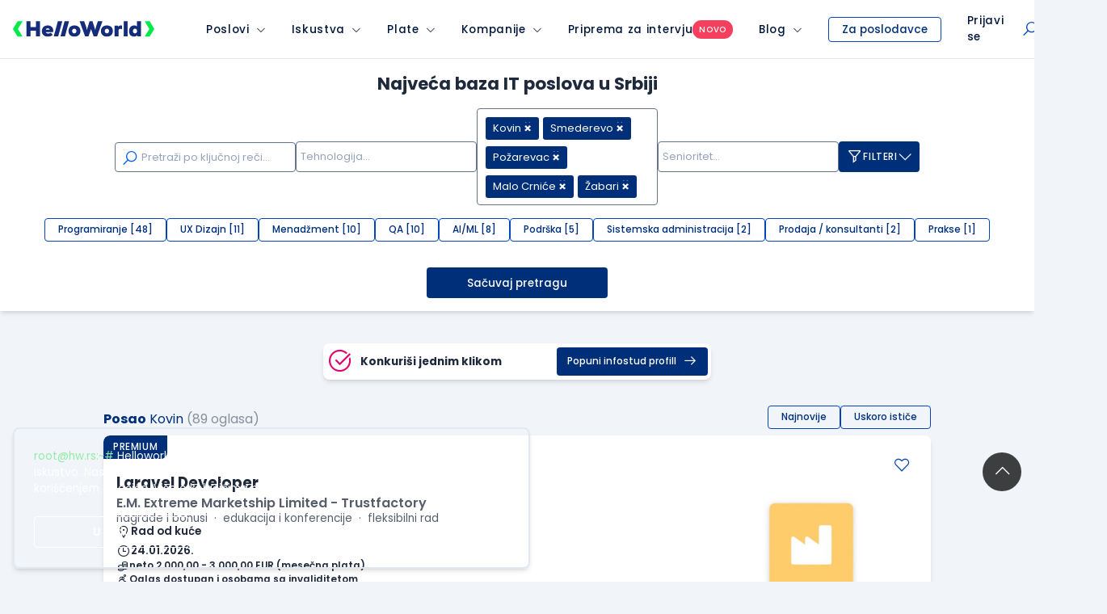

--- FILE ---
content_type: text/html; charset=utf-8
request_url: https://www.google.com/recaptcha/api2/anchor?ar=1&k=6LfmyvMUAAAAAJ-S0TrDfXc5WcJW372thmX6wTAj&co=aHR0cHM6Ly93d3cuaGVsbG93b3JsZC5yczo0NDM.&hl=en&v=PoyoqOPhxBO7pBk68S4YbpHZ&size=invisible&anchor-ms=20000&execute-ms=30000&cb=gfd52m5ktz2w
body_size: 48709
content:
<!DOCTYPE HTML><html dir="ltr" lang="en"><head><meta http-equiv="Content-Type" content="text/html; charset=UTF-8">
<meta http-equiv="X-UA-Compatible" content="IE=edge">
<title>reCAPTCHA</title>
<style type="text/css">
/* cyrillic-ext */
@font-face {
  font-family: 'Roboto';
  font-style: normal;
  font-weight: 400;
  font-stretch: 100%;
  src: url(//fonts.gstatic.com/s/roboto/v48/KFO7CnqEu92Fr1ME7kSn66aGLdTylUAMa3GUBHMdazTgWw.woff2) format('woff2');
  unicode-range: U+0460-052F, U+1C80-1C8A, U+20B4, U+2DE0-2DFF, U+A640-A69F, U+FE2E-FE2F;
}
/* cyrillic */
@font-face {
  font-family: 'Roboto';
  font-style: normal;
  font-weight: 400;
  font-stretch: 100%;
  src: url(//fonts.gstatic.com/s/roboto/v48/KFO7CnqEu92Fr1ME7kSn66aGLdTylUAMa3iUBHMdazTgWw.woff2) format('woff2');
  unicode-range: U+0301, U+0400-045F, U+0490-0491, U+04B0-04B1, U+2116;
}
/* greek-ext */
@font-face {
  font-family: 'Roboto';
  font-style: normal;
  font-weight: 400;
  font-stretch: 100%;
  src: url(//fonts.gstatic.com/s/roboto/v48/KFO7CnqEu92Fr1ME7kSn66aGLdTylUAMa3CUBHMdazTgWw.woff2) format('woff2');
  unicode-range: U+1F00-1FFF;
}
/* greek */
@font-face {
  font-family: 'Roboto';
  font-style: normal;
  font-weight: 400;
  font-stretch: 100%;
  src: url(//fonts.gstatic.com/s/roboto/v48/KFO7CnqEu92Fr1ME7kSn66aGLdTylUAMa3-UBHMdazTgWw.woff2) format('woff2');
  unicode-range: U+0370-0377, U+037A-037F, U+0384-038A, U+038C, U+038E-03A1, U+03A3-03FF;
}
/* math */
@font-face {
  font-family: 'Roboto';
  font-style: normal;
  font-weight: 400;
  font-stretch: 100%;
  src: url(//fonts.gstatic.com/s/roboto/v48/KFO7CnqEu92Fr1ME7kSn66aGLdTylUAMawCUBHMdazTgWw.woff2) format('woff2');
  unicode-range: U+0302-0303, U+0305, U+0307-0308, U+0310, U+0312, U+0315, U+031A, U+0326-0327, U+032C, U+032F-0330, U+0332-0333, U+0338, U+033A, U+0346, U+034D, U+0391-03A1, U+03A3-03A9, U+03B1-03C9, U+03D1, U+03D5-03D6, U+03F0-03F1, U+03F4-03F5, U+2016-2017, U+2034-2038, U+203C, U+2040, U+2043, U+2047, U+2050, U+2057, U+205F, U+2070-2071, U+2074-208E, U+2090-209C, U+20D0-20DC, U+20E1, U+20E5-20EF, U+2100-2112, U+2114-2115, U+2117-2121, U+2123-214F, U+2190, U+2192, U+2194-21AE, U+21B0-21E5, U+21F1-21F2, U+21F4-2211, U+2213-2214, U+2216-22FF, U+2308-230B, U+2310, U+2319, U+231C-2321, U+2336-237A, U+237C, U+2395, U+239B-23B7, U+23D0, U+23DC-23E1, U+2474-2475, U+25AF, U+25B3, U+25B7, U+25BD, U+25C1, U+25CA, U+25CC, U+25FB, U+266D-266F, U+27C0-27FF, U+2900-2AFF, U+2B0E-2B11, U+2B30-2B4C, U+2BFE, U+3030, U+FF5B, U+FF5D, U+1D400-1D7FF, U+1EE00-1EEFF;
}
/* symbols */
@font-face {
  font-family: 'Roboto';
  font-style: normal;
  font-weight: 400;
  font-stretch: 100%;
  src: url(//fonts.gstatic.com/s/roboto/v48/KFO7CnqEu92Fr1ME7kSn66aGLdTylUAMaxKUBHMdazTgWw.woff2) format('woff2');
  unicode-range: U+0001-000C, U+000E-001F, U+007F-009F, U+20DD-20E0, U+20E2-20E4, U+2150-218F, U+2190, U+2192, U+2194-2199, U+21AF, U+21E6-21F0, U+21F3, U+2218-2219, U+2299, U+22C4-22C6, U+2300-243F, U+2440-244A, U+2460-24FF, U+25A0-27BF, U+2800-28FF, U+2921-2922, U+2981, U+29BF, U+29EB, U+2B00-2BFF, U+4DC0-4DFF, U+FFF9-FFFB, U+10140-1018E, U+10190-1019C, U+101A0, U+101D0-101FD, U+102E0-102FB, U+10E60-10E7E, U+1D2C0-1D2D3, U+1D2E0-1D37F, U+1F000-1F0FF, U+1F100-1F1AD, U+1F1E6-1F1FF, U+1F30D-1F30F, U+1F315, U+1F31C, U+1F31E, U+1F320-1F32C, U+1F336, U+1F378, U+1F37D, U+1F382, U+1F393-1F39F, U+1F3A7-1F3A8, U+1F3AC-1F3AF, U+1F3C2, U+1F3C4-1F3C6, U+1F3CA-1F3CE, U+1F3D4-1F3E0, U+1F3ED, U+1F3F1-1F3F3, U+1F3F5-1F3F7, U+1F408, U+1F415, U+1F41F, U+1F426, U+1F43F, U+1F441-1F442, U+1F444, U+1F446-1F449, U+1F44C-1F44E, U+1F453, U+1F46A, U+1F47D, U+1F4A3, U+1F4B0, U+1F4B3, U+1F4B9, U+1F4BB, U+1F4BF, U+1F4C8-1F4CB, U+1F4D6, U+1F4DA, U+1F4DF, U+1F4E3-1F4E6, U+1F4EA-1F4ED, U+1F4F7, U+1F4F9-1F4FB, U+1F4FD-1F4FE, U+1F503, U+1F507-1F50B, U+1F50D, U+1F512-1F513, U+1F53E-1F54A, U+1F54F-1F5FA, U+1F610, U+1F650-1F67F, U+1F687, U+1F68D, U+1F691, U+1F694, U+1F698, U+1F6AD, U+1F6B2, U+1F6B9-1F6BA, U+1F6BC, U+1F6C6-1F6CF, U+1F6D3-1F6D7, U+1F6E0-1F6EA, U+1F6F0-1F6F3, U+1F6F7-1F6FC, U+1F700-1F7FF, U+1F800-1F80B, U+1F810-1F847, U+1F850-1F859, U+1F860-1F887, U+1F890-1F8AD, U+1F8B0-1F8BB, U+1F8C0-1F8C1, U+1F900-1F90B, U+1F93B, U+1F946, U+1F984, U+1F996, U+1F9E9, U+1FA00-1FA6F, U+1FA70-1FA7C, U+1FA80-1FA89, U+1FA8F-1FAC6, U+1FACE-1FADC, U+1FADF-1FAE9, U+1FAF0-1FAF8, U+1FB00-1FBFF;
}
/* vietnamese */
@font-face {
  font-family: 'Roboto';
  font-style: normal;
  font-weight: 400;
  font-stretch: 100%;
  src: url(//fonts.gstatic.com/s/roboto/v48/KFO7CnqEu92Fr1ME7kSn66aGLdTylUAMa3OUBHMdazTgWw.woff2) format('woff2');
  unicode-range: U+0102-0103, U+0110-0111, U+0128-0129, U+0168-0169, U+01A0-01A1, U+01AF-01B0, U+0300-0301, U+0303-0304, U+0308-0309, U+0323, U+0329, U+1EA0-1EF9, U+20AB;
}
/* latin-ext */
@font-face {
  font-family: 'Roboto';
  font-style: normal;
  font-weight: 400;
  font-stretch: 100%;
  src: url(//fonts.gstatic.com/s/roboto/v48/KFO7CnqEu92Fr1ME7kSn66aGLdTylUAMa3KUBHMdazTgWw.woff2) format('woff2');
  unicode-range: U+0100-02BA, U+02BD-02C5, U+02C7-02CC, U+02CE-02D7, U+02DD-02FF, U+0304, U+0308, U+0329, U+1D00-1DBF, U+1E00-1E9F, U+1EF2-1EFF, U+2020, U+20A0-20AB, U+20AD-20C0, U+2113, U+2C60-2C7F, U+A720-A7FF;
}
/* latin */
@font-face {
  font-family: 'Roboto';
  font-style: normal;
  font-weight: 400;
  font-stretch: 100%;
  src: url(//fonts.gstatic.com/s/roboto/v48/KFO7CnqEu92Fr1ME7kSn66aGLdTylUAMa3yUBHMdazQ.woff2) format('woff2');
  unicode-range: U+0000-00FF, U+0131, U+0152-0153, U+02BB-02BC, U+02C6, U+02DA, U+02DC, U+0304, U+0308, U+0329, U+2000-206F, U+20AC, U+2122, U+2191, U+2193, U+2212, U+2215, U+FEFF, U+FFFD;
}
/* cyrillic-ext */
@font-face {
  font-family: 'Roboto';
  font-style: normal;
  font-weight: 500;
  font-stretch: 100%;
  src: url(//fonts.gstatic.com/s/roboto/v48/KFO7CnqEu92Fr1ME7kSn66aGLdTylUAMa3GUBHMdazTgWw.woff2) format('woff2');
  unicode-range: U+0460-052F, U+1C80-1C8A, U+20B4, U+2DE0-2DFF, U+A640-A69F, U+FE2E-FE2F;
}
/* cyrillic */
@font-face {
  font-family: 'Roboto';
  font-style: normal;
  font-weight: 500;
  font-stretch: 100%;
  src: url(//fonts.gstatic.com/s/roboto/v48/KFO7CnqEu92Fr1ME7kSn66aGLdTylUAMa3iUBHMdazTgWw.woff2) format('woff2');
  unicode-range: U+0301, U+0400-045F, U+0490-0491, U+04B0-04B1, U+2116;
}
/* greek-ext */
@font-face {
  font-family: 'Roboto';
  font-style: normal;
  font-weight: 500;
  font-stretch: 100%;
  src: url(//fonts.gstatic.com/s/roboto/v48/KFO7CnqEu92Fr1ME7kSn66aGLdTylUAMa3CUBHMdazTgWw.woff2) format('woff2');
  unicode-range: U+1F00-1FFF;
}
/* greek */
@font-face {
  font-family: 'Roboto';
  font-style: normal;
  font-weight: 500;
  font-stretch: 100%;
  src: url(//fonts.gstatic.com/s/roboto/v48/KFO7CnqEu92Fr1ME7kSn66aGLdTylUAMa3-UBHMdazTgWw.woff2) format('woff2');
  unicode-range: U+0370-0377, U+037A-037F, U+0384-038A, U+038C, U+038E-03A1, U+03A3-03FF;
}
/* math */
@font-face {
  font-family: 'Roboto';
  font-style: normal;
  font-weight: 500;
  font-stretch: 100%;
  src: url(//fonts.gstatic.com/s/roboto/v48/KFO7CnqEu92Fr1ME7kSn66aGLdTylUAMawCUBHMdazTgWw.woff2) format('woff2');
  unicode-range: U+0302-0303, U+0305, U+0307-0308, U+0310, U+0312, U+0315, U+031A, U+0326-0327, U+032C, U+032F-0330, U+0332-0333, U+0338, U+033A, U+0346, U+034D, U+0391-03A1, U+03A3-03A9, U+03B1-03C9, U+03D1, U+03D5-03D6, U+03F0-03F1, U+03F4-03F5, U+2016-2017, U+2034-2038, U+203C, U+2040, U+2043, U+2047, U+2050, U+2057, U+205F, U+2070-2071, U+2074-208E, U+2090-209C, U+20D0-20DC, U+20E1, U+20E5-20EF, U+2100-2112, U+2114-2115, U+2117-2121, U+2123-214F, U+2190, U+2192, U+2194-21AE, U+21B0-21E5, U+21F1-21F2, U+21F4-2211, U+2213-2214, U+2216-22FF, U+2308-230B, U+2310, U+2319, U+231C-2321, U+2336-237A, U+237C, U+2395, U+239B-23B7, U+23D0, U+23DC-23E1, U+2474-2475, U+25AF, U+25B3, U+25B7, U+25BD, U+25C1, U+25CA, U+25CC, U+25FB, U+266D-266F, U+27C0-27FF, U+2900-2AFF, U+2B0E-2B11, U+2B30-2B4C, U+2BFE, U+3030, U+FF5B, U+FF5D, U+1D400-1D7FF, U+1EE00-1EEFF;
}
/* symbols */
@font-face {
  font-family: 'Roboto';
  font-style: normal;
  font-weight: 500;
  font-stretch: 100%;
  src: url(//fonts.gstatic.com/s/roboto/v48/KFO7CnqEu92Fr1ME7kSn66aGLdTylUAMaxKUBHMdazTgWw.woff2) format('woff2');
  unicode-range: U+0001-000C, U+000E-001F, U+007F-009F, U+20DD-20E0, U+20E2-20E4, U+2150-218F, U+2190, U+2192, U+2194-2199, U+21AF, U+21E6-21F0, U+21F3, U+2218-2219, U+2299, U+22C4-22C6, U+2300-243F, U+2440-244A, U+2460-24FF, U+25A0-27BF, U+2800-28FF, U+2921-2922, U+2981, U+29BF, U+29EB, U+2B00-2BFF, U+4DC0-4DFF, U+FFF9-FFFB, U+10140-1018E, U+10190-1019C, U+101A0, U+101D0-101FD, U+102E0-102FB, U+10E60-10E7E, U+1D2C0-1D2D3, U+1D2E0-1D37F, U+1F000-1F0FF, U+1F100-1F1AD, U+1F1E6-1F1FF, U+1F30D-1F30F, U+1F315, U+1F31C, U+1F31E, U+1F320-1F32C, U+1F336, U+1F378, U+1F37D, U+1F382, U+1F393-1F39F, U+1F3A7-1F3A8, U+1F3AC-1F3AF, U+1F3C2, U+1F3C4-1F3C6, U+1F3CA-1F3CE, U+1F3D4-1F3E0, U+1F3ED, U+1F3F1-1F3F3, U+1F3F5-1F3F7, U+1F408, U+1F415, U+1F41F, U+1F426, U+1F43F, U+1F441-1F442, U+1F444, U+1F446-1F449, U+1F44C-1F44E, U+1F453, U+1F46A, U+1F47D, U+1F4A3, U+1F4B0, U+1F4B3, U+1F4B9, U+1F4BB, U+1F4BF, U+1F4C8-1F4CB, U+1F4D6, U+1F4DA, U+1F4DF, U+1F4E3-1F4E6, U+1F4EA-1F4ED, U+1F4F7, U+1F4F9-1F4FB, U+1F4FD-1F4FE, U+1F503, U+1F507-1F50B, U+1F50D, U+1F512-1F513, U+1F53E-1F54A, U+1F54F-1F5FA, U+1F610, U+1F650-1F67F, U+1F687, U+1F68D, U+1F691, U+1F694, U+1F698, U+1F6AD, U+1F6B2, U+1F6B9-1F6BA, U+1F6BC, U+1F6C6-1F6CF, U+1F6D3-1F6D7, U+1F6E0-1F6EA, U+1F6F0-1F6F3, U+1F6F7-1F6FC, U+1F700-1F7FF, U+1F800-1F80B, U+1F810-1F847, U+1F850-1F859, U+1F860-1F887, U+1F890-1F8AD, U+1F8B0-1F8BB, U+1F8C0-1F8C1, U+1F900-1F90B, U+1F93B, U+1F946, U+1F984, U+1F996, U+1F9E9, U+1FA00-1FA6F, U+1FA70-1FA7C, U+1FA80-1FA89, U+1FA8F-1FAC6, U+1FACE-1FADC, U+1FADF-1FAE9, U+1FAF0-1FAF8, U+1FB00-1FBFF;
}
/* vietnamese */
@font-face {
  font-family: 'Roboto';
  font-style: normal;
  font-weight: 500;
  font-stretch: 100%;
  src: url(//fonts.gstatic.com/s/roboto/v48/KFO7CnqEu92Fr1ME7kSn66aGLdTylUAMa3OUBHMdazTgWw.woff2) format('woff2');
  unicode-range: U+0102-0103, U+0110-0111, U+0128-0129, U+0168-0169, U+01A0-01A1, U+01AF-01B0, U+0300-0301, U+0303-0304, U+0308-0309, U+0323, U+0329, U+1EA0-1EF9, U+20AB;
}
/* latin-ext */
@font-face {
  font-family: 'Roboto';
  font-style: normal;
  font-weight: 500;
  font-stretch: 100%;
  src: url(//fonts.gstatic.com/s/roboto/v48/KFO7CnqEu92Fr1ME7kSn66aGLdTylUAMa3KUBHMdazTgWw.woff2) format('woff2');
  unicode-range: U+0100-02BA, U+02BD-02C5, U+02C7-02CC, U+02CE-02D7, U+02DD-02FF, U+0304, U+0308, U+0329, U+1D00-1DBF, U+1E00-1E9F, U+1EF2-1EFF, U+2020, U+20A0-20AB, U+20AD-20C0, U+2113, U+2C60-2C7F, U+A720-A7FF;
}
/* latin */
@font-face {
  font-family: 'Roboto';
  font-style: normal;
  font-weight: 500;
  font-stretch: 100%;
  src: url(//fonts.gstatic.com/s/roboto/v48/KFO7CnqEu92Fr1ME7kSn66aGLdTylUAMa3yUBHMdazQ.woff2) format('woff2');
  unicode-range: U+0000-00FF, U+0131, U+0152-0153, U+02BB-02BC, U+02C6, U+02DA, U+02DC, U+0304, U+0308, U+0329, U+2000-206F, U+20AC, U+2122, U+2191, U+2193, U+2212, U+2215, U+FEFF, U+FFFD;
}
/* cyrillic-ext */
@font-face {
  font-family: 'Roboto';
  font-style: normal;
  font-weight: 900;
  font-stretch: 100%;
  src: url(//fonts.gstatic.com/s/roboto/v48/KFO7CnqEu92Fr1ME7kSn66aGLdTylUAMa3GUBHMdazTgWw.woff2) format('woff2');
  unicode-range: U+0460-052F, U+1C80-1C8A, U+20B4, U+2DE0-2DFF, U+A640-A69F, U+FE2E-FE2F;
}
/* cyrillic */
@font-face {
  font-family: 'Roboto';
  font-style: normal;
  font-weight: 900;
  font-stretch: 100%;
  src: url(//fonts.gstatic.com/s/roboto/v48/KFO7CnqEu92Fr1ME7kSn66aGLdTylUAMa3iUBHMdazTgWw.woff2) format('woff2');
  unicode-range: U+0301, U+0400-045F, U+0490-0491, U+04B0-04B1, U+2116;
}
/* greek-ext */
@font-face {
  font-family: 'Roboto';
  font-style: normal;
  font-weight: 900;
  font-stretch: 100%;
  src: url(//fonts.gstatic.com/s/roboto/v48/KFO7CnqEu92Fr1ME7kSn66aGLdTylUAMa3CUBHMdazTgWw.woff2) format('woff2');
  unicode-range: U+1F00-1FFF;
}
/* greek */
@font-face {
  font-family: 'Roboto';
  font-style: normal;
  font-weight: 900;
  font-stretch: 100%;
  src: url(//fonts.gstatic.com/s/roboto/v48/KFO7CnqEu92Fr1ME7kSn66aGLdTylUAMa3-UBHMdazTgWw.woff2) format('woff2');
  unicode-range: U+0370-0377, U+037A-037F, U+0384-038A, U+038C, U+038E-03A1, U+03A3-03FF;
}
/* math */
@font-face {
  font-family: 'Roboto';
  font-style: normal;
  font-weight: 900;
  font-stretch: 100%;
  src: url(//fonts.gstatic.com/s/roboto/v48/KFO7CnqEu92Fr1ME7kSn66aGLdTylUAMawCUBHMdazTgWw.woff2) format('woff2');
  unicode-range: U+0302-0303, U+0305, U+0307-0308, U+0310, U+0312, U+0315, U+031A, U+0326-0327, U+032C, U+032F-0330, U+0332-0333, U+0338, U+033A, U+0346, U+034D, U+0391-03A1, U+03A3-03A9, U+03B1-03C9, U+03D1, U+03D5-03D6, U+03F0-03F1, U+03F4-03F5, U+2016-2017, U+2034-2038, U+203C, U+2040, U+2043, U+2047, U+2050, U+2057, U+205F, U+2070-2071, U+2074-208E, U+2090-209C, U+20D0-20DC, U+20E1, U+20E5-20EF, U+2100-2112, U+2114-2115, U+2117-2121, U+2123-214F, U+2190, U+2192, U+2194-21AE, U+21B0-21E5, U+21F1-21F2, U+21F4-2211, U+2213-2214, U+2216-22FF, U+2308-230B, U+2310, U+2319, U+231C-2321, U+2336-237A, U+237C, U+2395, U+239B-23B7, U+23D0, U+23DC-23E1, U+2474-2475, U+25AF, U+25B3, U+25B7, U+25BD, U+25C1, U+25CA, U+25CC, U+25FB, U+266D-266F, U+27C0-27FF, U+2900-2AFF, U+2B0E-2B11, U+2B30-2B4C, U+2BFE, U+3030, U+FF5B, U+FF5D, U+1D400-1D7FF, U+1EE00-1EEFF;
}
/* symbols */
@font-face {
  font-family: 'Roboto';
  font-style: normal;
  font-weight: 900;
  font-stretch: 100%;
  src: url(//fonts.gstatic.com/s/roboto/v48/KFO7CnqEu92Fr1ME7kSn66aGLdTylUAMaxKUBHMdazTgWw.woff2) format('woff2');
  unicode-range: U+0001-000C, U+000E-001F, U+007F-009F, U+20DD-20E0, U+20E2-20E4, U+2150-218F, U+2190, U+2192, U+2194-2199, U+21AF, U+21E6-21F0, U+21F3, U+2218-2219, U+2299, U+22C4-22C6, U+2300-243F, U+2440-244A, U+2460-24FF, U+25A0-27BF, U+2800-28FF, U+2921-2922, U+2981, U+29BF, U+29EB, U+2B00-2BFF, U+4DC0-4DFF, U+FFF9-FFFB, U+10140-1018E, U+10190-1019C, U+101A0, U+101D0-101FD, U+102E0-102FB, U+10E60-10E7E, U+1D2C0-1D2D3, U+1D2E0-1D37F, U+1F000-1F0FF, U+1F100-1F1AD, U+1F1E6-1F1FF, U+1F30D-1F30F, U+1F315, U+1F31C, U+1F31E, U+1F320-1F32C, U+1F336, U+1F378, U+1F37D, U+1F382, U+1F393-1F39F, U+1F3A7-1F3A8, U+1F3AC-1F3AF, U+1F3C2, U+1F3C4-1F3C6, U+1F3CA-1F3CE, U+1F3D4-1F3E0, U+1F3ED, U+1F3F1-1F3F3, U+1F3F5-1F3F7, U+1F408, U+1F415, U+1F41F, U+1F426, U+1F43F, U+1F441-1F442, U+1F444, U+1F446-1F449, U+1F44C-1F44E, U+1F453, U+1F46A, U+1F47D, U+1F4A3, U+1F4B0, U+1F4B3, U+1F4B9, U+1F4BB, U+1F4BF, U+1F4C8-1F4CB, U+1F4D6, U+1F4DA, U+1F4DF, U+1F4E3-1F4E6, U+1F4EA-1F4ED, U+1F4F7, U+1F4F9-1F4FB, U+1F4FD-1F4FE, U+1F503, U+1F507-1F50B, U+1F50D, U+1F512-1F513, U+1F53E-1F54A, U+1F54F-1F5FA, U+1F610, U+1F650-1F67F, U+1F687, U+1F68D, U+1F691, U+1F694, U+1F698, U+1F6AD, U+1F6B2, U+1F6B9-1F6BA, U+1F6BC, U+1F6C6-1F6CF, U+1F6D3-1F6D7, U+1F6E0-1F6EA, U+1F6F0-1F6F3, U+1F6F7-1F6FC, U+1F700-1F7FF, U+1F800-1F80B, U+1F810-1F847, U+1F850-1F859, U+1F860-1F887, U+1F890-1F8AD, U+1F8B0-1F8BB, U+1F8C0-1F8C1, U+1F900-1F90B, U+1F93B, U+1F946, U+1F984, U+1F996, U+1F9E9, U+1FA00-1FA6F, U+1FA70-1FA7C, U+1FA80-1FA89, U+1FA8F-1FAC6, U+1FACE-1FADC, U+1FADF-1FAE9, U+1FAF0-1FAF8, U+1FB00-1FBFF;
}
/* vietnamese */
@font-face {
  font-family: 'Roboto';
  font-style: normal;
  font-weight: 900;
  font-stretch: 100%;
  src: url(//fonts.gstatic.com/s/roboto/v48/KFO7CnqEu92Fr1ME7kSn66aGLdTylUAMa3OUBHMdazTgWw.woff2) format('woff2');
  unicode-range: U+0102-0103, U+0110-0111, U+0128-0129, U+0168-0169, U+01A0-01A1, U+01AF-01B0, U+0300-0301, U+0303-0304, U+0308-0309, U+0323, U+0329, U+1EA0-1EF9, U+20AB;
}
/* latin-ext */
@font-face {
  font-family: 'Roboto';
  font-style: normal;
  font-weight: 900;
  font-stretch: 100%;
  src: url(//fonts.gstatic.com/s/roboto/v48/KFO7CnqEu92Fr1ME7kSn66aGLdTylUAMa3KUBHMdazTgWw.woff2) format('woff2');
  unicode-range: U+0100-02BA, U+02BD-02C5, U+02C7-02CC, U+02CE-02D7, U+02DD-02FF, U+0304, U+0308, U+0329, U+1D00-1DBF, U+1E00-1E9F, U+1EF2-1EFF, U+2020, U+20A0-20AB, U+20AD-20C0, U+2113, U+2C60-2C7F, U+A720-A7FF;
}
/* latin */
@font-face {
  font-family: 'Roboto';
  font-style: normal;
  font-weight: 900;
  font-stretch: 100%;
  src: url(//fonts.gstatic.com/s/roboto/v48/KFO7CnqEu92Fr1ME7kSn66aGLdTylUAMa3yUBHMdazQ.woff2) format('woff2');
  unicode-range: U+0000-00FF, U+0131, U+0152-0153, U+02BB-02BC, U+02C6, U+02DA, U+02DC, U+0304, U+0308, U+0329, U+2000-206F, U+20AC, U+2122, U+2191, U+2193, U+2212, U+2215, U+FEFF, U+FFFD;
}

</style>
<link rel="stylesheet" type="text/css" href="https://www.gstatic.com/recaptcha/releases/PoyoqOPhxBO7pBk68S4YbpHZ/styles__ltr.css">
<script nonce="MbVxY1pIaBVUsBK5JoR_AQ" type="text/javascript">window['__recaptcha_api'] = 'https://www.google.com/recaptcha/api2/';</script>
<script type="text/javascript" src="https://www.gstatic.com/recaptcha/releases/PoyoqOPhxBO7pBk68S4YbpHZ/recaptcha__en.js" nonce="MbVxY1pIaBVUsBK5JoR_AQ">
      
    </script></head>
<body><div id="rc-anchor-alert" class="rc-anchor-alert"></div>
<input type="hidden" id="recaptcha-token" value="[base64]">
<script type="text/javascript" nonce="MbVxY1pIaBVUsBK5JoR_AQ">
      recaptcha.anchor.Main.init("[\x22ainput\x22,[\x22bgdata\x22,\x22\x22,\[base64]/[base64]/[base64]/[base64]/[base64]/UltsKytdPUU6KEU8MjA0OD9SW2wrK109RT4+NnwxOTI6KChFJjY0NTEyKT09NTUyOTYmJk0rMTxjLmxlbmd0aCYmKGMuY2hhckNvZGVBdChNKzEpJjY0NTEyKT09NTYzMjA/[base64]/[base64]/[base64]/[base64]/[base64]/[base64]/[base64]\x22,\[base64]\\u003d\x22,\x22wphhHQFjWUNGUltxMGzCsU/Cg8KkIi3DgCjDkQTCoyfDuA/DjQfCoSrDk8OeGsKFF3fDpMOaTWgdABRRUCPClVshVwNeU8Kcw5nDnMO1eMOAWsO0LsKHSQwXcX1rw5TCl8OJLlxqw6/[base64]/[base64]/DkV/DmEgfP8OAw7lqRMK6NRbCkHjDigdBw5R2MR3Du8KVwqw6woDDoV3DmlxLKQ1YNMOzVSAUw7ZrD8Oyw5dswpd9SBsgw7gQw4rDi8OsLcOVw43CqDXDhnwYWlHDkcK+NDtnw4XCrTfCrMK1woQBQyHDmMO8F1nCr8O1P2Q/[base64]/CvcKqwqHDnsO/V8KPwqoTUMKpw7gZwqfChygVwpRmw5TDizLDoh0VB8OEAcOaTylTwqcaaMKgOMO5eTp1Fn7DgDnDlkTCkDvDo8OsVMOWwo3DqjZWwpMtZ8KyEQfCmMOew4RQWX9xw7IRw4ZcYMOMwqEIIlbDlyQ2wqVVwrQ0Z3Epw6nDh8O2R3/CkQ3CusKCW8KFC8KFDSJ7fsKdw4zCocKnwqR4W8KQw7h1Ejk7JHzDvsKjwpNIwpAdM8K2w4c1L01xDD/[base64]/[base64]/DnjnDjiPDmAbDv8KgbxUAwqB9YVkaw7rDnlEGPi/[base64]/DuD7CijDDhcKPbAxUw6PDhAtyw6/CtcOtKA3DqcOiWsKbwo5hbMKiw4pgEibDglvDv1jDjH13wr1bw7kNYsKDw4w5wqt1CTBZw63ChRfDjHcgw4pfVg/CucKAagEnwr0ARMO8dMOMwrvCpsKrKEtKwos/wogCMcOrw6cfBcKbw6p/[base64]/FcKNwoQYwqvDoHPCgMKvc1U/PwjDvMKIJMOFwqnCosKhaw3CrgDDvkpPw6PCiMOow7wowr7Ck1vDvn/DkBZmSGYsU8K9SsOTYsK0w7s4woEmKxbDlE0sw5VdInfDgMK6wrZoYsKVwokxJ2dRwoNtw7QfY8OMPjLDqG8ecsOoQCgoZMOkwpg0w4HDpMO+bzTDhyzDtBHDu8OFOgDCiMOaw6DDp3PCosOLwp/[base64]/DpxTCiTfDknXCgsKQw5ZKw4pnwrLDmVLDnSpHwq10c3HDq8OoYSTDmMO2AkLCr8KXDMKgbEvDtsOww4LCmhMXFMOiw67CiwQxw4V1wqDDlCkdw7swRAEpdcO7wrFAw4c0w5seIXJhw6kRwopiRztuIcOLw7rDv3tDw4RZCRYLZEjDrMKww7RiZMOTCsOULsOfB8KRwq/CiC0yw5fCnsK1BcKdw61oJsOWeSF6BGNJwohqwpEeHMODLRzDmw0UJsODwp/DlMKRw4h7ABjDv8OVUFJhAsKKwpnDqcKFw6rDg8OiwovDm8OSwqTChUNIcMK5wpEQQhoSwqbDpBnDucOlw5TDvMO/[base64]/[base64]/[base64]/CmklVScKGw7pUJElKZCHCpcOqw5cqIcOxSsOyfkdowpdvwpvCoRzCmMK5w6bDn8KJw7vDhhsewqzCh0Y1woXDn8O3QsKTwozCjMKcehHDssKDUcKucMKDw5JcBsOsa0bDnsKFCjrCn8O/wrfDvcO1NsKkw7TDuFDCg8Oca8KjwqI2PiDDm8OGKcOgwqonw5Nkw6ovJMK1U2d0wr9cw5AuFsKSw4HDo2gpOMOSXSpbwrvDlsOCwoU9w44+w4QRwq/DtMOlYcKmHMOjwoJdwovCrn7CucOxEUpzY8KlP8K8V112amfCnsOuWsK6w4IBO8KGw6FCwppPwrxDTsKnwobCoMObwoYJNsKKUcO4SQXCnsKTwqvDmsOHwozCsl4eHcKDwp/Dq3Vzw4zCvMO8HcOBwrvCqsOfSipQw4XCjycswqHCgMKsSVYYS8OmWzDDv8O9wpDDkhtDKcK4AV7Dl8KMdx0YHcKlfkdUw4TCu0cIw51hCEXDlsKoworDjcOAw7rDk8OgdsObw6XCr8KIQMO/w5vDtMKmwpXDq0NSH8OuwoDDo8Olw7gmHRAXdcOMwpzDq0csw7olwqPDk3F1w77DlnLDgMO4w7HDmcOhw4HCssKbcMKQOMKLccKfw6FfwpBGw5RYw4vCjMOlw7EmVsKSY0zDpj3CjRjDtsOCw4fCpmvCnMO1eylSRgzClQrDpsOjKMKTR1rCm8KwGnIxR8OfdV/CicK8AcOawq9nQmAlw5fDhMKDwpDDmA0Qwq7DiMKZaMK0IcOCBWTDv2xpfgnDqmXDqi/DgDYywpJbPcORw7l3EsKeU8KHWcOmwr5FNhbDosK0w5RxNsOFwqp6wr/ChDFiw5/DqxdHfHBZAyzDnsKmw41fwqvDqcOPw5Z8w4TDsGQnw4ACYsKrYcOUY8K4wo7DjMKZCh3Cq1k8wrQKwo5MwrM1w4FjFcOAw6rCricgPsOnHm7DkcK+KGHDkWVmX2jDii/Dh2jDj8Kbwo5Iwq9PCCXDnxc7wqbCiMK3w7FLWcOpej7DoWDDscORw7hDV8KQw5QtfcOUwobDocKlw6vDsMOuwqZ8w5l1e8Orw40nwoXCogB/DsORw6zCtSBdwrnCnsOQAwlfwr0gwr/[base64]/DpMKrwocuwq/CplHDhsKRw74pIjcKwpgBwrjCoMK0XcK+wojDgcKUw4oRw77CrMObwpsUBMOnwphPw5TClS04Fxs6w47DiWQNwrTCg8KfAMOSwo1KJsO/XsOEw48jwpLDpMOewofDqwLDqy7CsAjDlDPDhsONeXvCqcKYw4hFenfDpGjCmEHCiRDCkBs/wpfDpcKaDnpFwoksw5vCksOowoUTUMKBa8OcwpkrwoV2BcOnw7nCqMKpw4dTJcKuYi3CuTHDrcK5WlLDjQtGA8O3wpoCw5PCp8KCOSjCoCQkPMOVHsK7AwMzw78oQsO/OcOSFsOMwqB1wr4rRcOVw7ldAhAwwqdKVcOuwqR2w6Mpw47Cu0E4D8Oww54lw5AuwrzCs8OVw53DhcOvS8KSAR0Ww4Y+aMO0w7LDsAHCgsKPw4PCvsK1LFzDozjCpMO1X8KaIQgCC11Kw6DCmcOEwqA0wodGwqtSw5Rzf1gbHzQHwpXCizZgDMK7w73ChMO8cX3CtcK/WEsmwoxGKMObwrjDhMO+w4R1G2Edwqhde8OzLy3DmcKDwq8rw4/DnsONHsK6HsOHTcOJJsKXw4rDucO3wo7DiTTDpMOnUMOQwqQCJXHDoSbCq8Okw7DCr8Obw43CkkfCmMOvwqcUTMKgP8KaUn0aw55fw5lHeXgrOMOoVzjDpRHCoMOrRC7CrzLDmUolHcOWwonCqsOfw6hjwrwWw5haXsOuTMK6ScK/[base64]/CgAt6KsO1akRzw6nDjwXDi8OQw61Vwp3CvcOtOnJcZMOYw53CosK3OMOow6Rmw4Z1w55NMcOxw6TCi8OWw4bCssOiwqAjDMOnbG3Csgg3wo98wrwXNsKmcTZiMQrCscKfSgNVQFh/wrVdw5zCpybCuX9uwrMnbcORWMOxwoZOTsKCIWcEwqbCg8KudsOIw7/Dl3l+J8KgwrHCncOWfXXDs8OSWMKDw7/[base64]/[base64]/worDuMK3ScKJwrYiBml4w50Lwo94G0d+w4wnMcKNwoIqKBfDuCdeV37CnMK5w6DCncO3w6hqbHHCkjPDqyXDtMOycifCghnCqsKBw5pKwq/[base64]/d8KTM8O1wobCqsO4Ri3CqmFMw7/Dt8OzwqnCqMOAbiPDjHPDlsOpwrcZViXChMKuw5PCgsK/LMKRw4MtOk7Co3FhFRLDi8OgMh/DvnTDuSh0wrl7cBPClnoMwovDpFdxwqLCgsOIw7LCsjjDpsOQw7F8wpLDsMORw6whwpFHwrLDkEvCvMO9NBZISMKZT1ETOcKJwpnClsKAwo7CtsK4w5jClMK4aGDDucO1wr/Du8OzGlYtw4RLGwNff8OjNMOZW8KNwohOw7dHGhECw6/Dj1ZxwqIXw6jCmDwwwrnCusOxwofCiC4acA9aUCjCicKIKi8cwqBeDsOQwoJlfMOOF8K2w4XDlgDDkcOHw4TCkSJ8w5nDvinCmsOmYsOsw7DDlx1Fw4I+FMOGw7QXGhDClBZPQ8KXw4jDrcOaw5PDtRpww7ZgPSvDoyfCjEbDoMOBYwNjw57DkcOlw6/DvMOFwpbCjMOoGDPCo8KKw4bCrngRwqPCpnzDn8OJJcKZwqfDkcOwejXCrkjCncK6EsKcwr3CpiBWw77CuMK8w4ElB8KFPW/[base64]/MF7DosOUwr7DjQ0JUcOHwqTCqjFyAFTDp1fClXE/wrNYLcKZw6fDm8KbAXxWw4zCqj3Cvx5+wpcMw5LCrX4PbgJDwq/Cn8K1GcOYDSbDkWnDkcK/[base64]/KkXDmRHCp8OWJhXDq8Odwr3Coy1Uf8OhaMOew4MtYMOcw7LCqhFuwprCmcObNgzDvQjCoMOTw4rDjCDDvks5Z8KxPDjDk1LCn8O4w7soSMKoY0I4bcOhw4/CoDPDs8KcCcKHw7DDmcK5w5gUdj7ChnrDkxgRw653wrjDrMKKw4PCv8OrwovDkAZ+HsKFeEsxMErDviUtwprDunDCl03ChMO1wo9sw4EjIcKZdMKZGMKiw6tHexHDlcKzw5RURcKgXh7CrsKVwqPDvcOsTzzCkxI7RMKLw4/ColvCrVLChSjCrMKBBsOWw5V5IMOVdhUcP8OKw7vDvMKrwptrdmTDqcOiw7/Ck0XDkzrDpF5nIsOUS8KFwpfCoMOiwrbDjgHDjsKefcKIBmbDu8K6wokKSTnDkUPDjcKfbFZuw6ZPwrp1w5VlwrPCmcKwW8K0w4jDpMOXRgoowqE+w586bMOSJUhIwowSwp/ClcOKLxZ3csOLwrfCkMOvwpbCrCgiLsO4A8KtXyEHXCHCrFQWw6/DicKowrjCjsKyw53Dh8KSwpUwwpPCqDYCwqcKOzNlZMKdw6DDtCXCjAbCoiNPw4HCisOcKVbDuz9UdFLClUTCuksLwoBuw4bDiMKIw4LDtA7Dp8KBw6jCrcOjw5lNF8ONA8O9MyJxN0wpSMK6w5dYwqdgw4Aiw4o0wqtNwq8yw7/DssOPGglmwo5wRSzDoMKGFcKiw6/CrcKaFcOhDQHDqC/[base64]/CnwXCqW/Cu3Zhw7zDukAUT2hVCMOOfsKXw5DDgsKcAMOuw48DEsOYwpTDssKrw5PDt8KQwpjCrD/CrVDCnFh7enjDjyzDniDCgsO9CcKEZkw7DS/Dh8OdN1XCtcK9wqDDnsKmGgI9wpHDsyLDlcKlw4hLw5IfGMKxFcOnM8KKG3HDmkHCl8OcAWpgw4FMwqN8wrvDpVY6YBcIHMOqw7dEainChcKoW8K9R8Ksw5FDwrPDqS3CgXTCkCXDmcKuPMKGASlBMxp/UcKaO8OFGcODGWsiw47CryzDhsOuQ8KtwrnCtcOrwpJAZMKmw4fCmwbCqsOLwo3CgA0xwrdhw6zCmMKTw5vCuEHDmzgIwqjCh8Kqw7wfwrPDm24gwpTCsS9PHsK1b8Oiw4VPwqo0w67CtcKJB1gEwq9iw6PDvz3DmH/DoV7Dv0Mtw4V6TcKfWlHDrxkcc10KXMKvwpvCmAxywp/[base64]/DvcO3QHB4w7fDjyrCin/CqsKMEjQVdcOow7lHMUjDosO1w5vDmMKPccOXw4MvJFhjbzDCoH/[base64]/[base64]/[base64]/CunslwprDucOgwqPCv8KYwo7CvMKQCcKlwqAZwqEiwr5uw4rCrjAxw5fCmQLDvmLDlTlyZcOzwr1Dw6INL8KGwqLCosKcdTvCu3wmXyTDr8OTKMKhw4XDsgzCiiIcVcO+wqg/w6xwaxpiw5/[base64]/Dr8K4wqLDksKew7XDgsO2ORHCh3DDisKVw6rCkMOZSsKdw57Dr0xKLAYefcOpbBB2OMOeIsOaKW1OwprCisOcYsKQXlsbwo/Ds1QSwqlFHcKUwqrCtG8xw48PIsKLw6HCjMOsw5DCvMKRN8KgfRlKKQPDoMOuwqAywrpsaHcww6HCunbDmMOtw5fCjMOpw7vCosOQwo9XQcKkfADCu2zDtMOCwqBCOcKkL2LDtC/CgMO7w5XDj8KPdyPCk8KpPzPCuSAnZMKTwrXCuMKswokWOU0Ic2PCscOfw648e8KgEUvDsMO4S1rCosKqw7lIeMOaLsKobMKoGMK9wpJSwoDClggqwrVhw4rCgh5uw7/DrWIZw6DCsSRMJsKMwr5Yw7jCjQvCgE5Mwp/CjcOdwq3CncKswqtyI19AT13Crh50V8KbYSHDjcK/TXFGP8OFwqE/VSYkbsOhw47DrBPDncOoSsO+ecOvIsO4w7Z2Y2MaZj45WjlxwoPDlxlwUTtcwr9ew7gDw6jDrRFlFjRiIUnCicKhw7kFYyAob8OEwr7DvmHDksOYAjHDgGJwTj9NworDuDpvwqARXGTCl8ORwqbCqhDCoAfDoCEZw5/Dn8KYw5Qcw79keWrCoMKkw6jDocOxR8OfM8OUwo5Tw5AlcgTCksKEwpLChg4ffmzDr8OHYMKqw5x7woLCoGZrOcO4G8KxSWPCjhECP0fDhmnDp8OxwrUhb8KvfMKZw4EgP8KmPMO9w43CmFXCqMKqw4UFYsOxSxU8BsKww6nCn8ODw4/CgkF8w7t8wp/[base64]/CuB7Cqhkuw5rCmzluE35oSVLDlx0cFcO7WnbCp8OnYMONwp19TsKKworCj8Ouw7XCmg7Cm30YOxoyEXdlw4jDhSJjeA/CpjJww7DClMOgw4pSFcOFwrXDtW4XLMKKQC3CvnPCtlATwr7ChMO+LBVEw6XDtB/CvMOfH8Kcw50xwpEcw5ENfcOUMcKbw7zDmcK8FSh3w7jDpMKnw7sIecOOwqHCnyXCpMOgw74ew67DhsKQwrHCkcK6w4rCmsKXw5VPw57Dk8OpcXoeVsK/wqfDpsOHw7syCBAdwqVIQmDCmHXDh8KLw6XDssKgCMO4EzzCgio+wpUgw48AwoXCkmTDs8O+Ym7DoHjDuMKywpvDvx3CiG/CpsOywq1qBQzDsE8pwqlYw5Nxw596BsO4Izpew5TCrMKPw4fCsw7CgSTCsTrCkl7CswQheMOlDURQHsOfwqjDjzNmw4/CiibDg8KxBMKDa0XCjsK+w47CkwXDr0U5w47Cml4/c1kQwqdoF8KuHsOiw4/Dh3jCr0HCncKoe8OtOD9WaDwGw7LDrcKEw6TClUJAGVDDlQAtVsOHbD1FVDHDsm/CmQ03wrEQwqotW8K9wqNww4gCwqs+KMOJTDBpGQ/Do2vCrDAoQgcjGT7DqsKpw7Ebw5fDisOCw7t7wqzDsMKxHQc8woTCixXCp1xRacOxUsOYwoXCosKkwrLCtMOhfX/Dh8OhQ2zDpHt6bms/wrV/w5cxw4PCs8O5w7fChcKPw5YHWDfCqWcCw6/CqMK2KTVyw693w5Zxw4HDicKnw4TDssOqYxpFwpgqwqVeTRzCvsOww4oMw7tuwpNoNj7DjMOuc3Q2BWzCrsK3S8K+w7PDr8OYcsKgw7AMEMKbwo9WwpDClMKwakNAwoYuw5wlwokaw6PDvsK7UMKnwqtNeA/CmjcEw4wNaB0Kw64Vw5DDgsOcwpXDucK2w5kPwp99E2nDpcKCw5fCqGLCnMO7TcKMw6fDhMOzd8KLCMOEVyrDs8KfaWvCncKNHMOBdEfCksO7LcOgwopXe8Ocw7XDtFFlwq4SWBkkwqjDsF/Dm8O/wqPDpcKkTBhbw4fCi8Oewp/[base64]/CkMKyKyxmRMO/[base64]/DoHVwwpzCqcOrw7TDmm9+w6rDv8KjVMKxYjRQNzzDqV9RP8KywofCon12CRtNcTnDiGjDlCYRw7ctMFzCuivDq3FQG8Oiw7rDg1LDmcOER1xrw41cV1hsw6fDk8Oew4AiwqAHw6FKwqPDvBIPWE/CjUcLfMKRXcKbwpTDpDHCtzPCpwIPccKvwr1bIxHCt8OQwrrCqTDCq8O9w6nDj2deXT7DgBvCh8KZwr51w4jCpHZvwrLDh2omw5zDthAxN8K4ZMKlO8KAwrdUw7DCoMKLM2PDkDbDkyrCsn/DvV7ChF/[base64]/WMOja8OjwrHCuFZBwoVUJMOFEMK6wrl8w4BTecOOQ8KfesOtAMKtw6VjBVXCr0fDn8Oswr3DjMOJesKlw6bDp8KmwqVgNsK7NsOSw6Igwrlpw5dWwq54wqjDr8O0w5fDpUVmZcKAJcK7w6Fpwo3Cv8Klw5kaWwZ3w5vCu18sLVnDn20eTcKewr43w4zCnjJfw7zDqm/CjcKPwp/DpcOvwo7DosKpwrMXWsO+ZXzCs8OmN8OqcMKGwppaw5fDhk0xwpjDiHtpw4fDgXJkZhXDlkjCiMKMwqLDq8KqwoVOFDZbw6/CpsOjXcKVw5ZfwrrCsMOpw6LDrMKsMcKmw43ClFg6w64OWkkRwrkqH8O2bjlPw58ywqbCvEcFw77CocKoOilxWVrCjXTCnMOTw5LDjsK2wp5IR2ZCwo3DmR/ChMOVamVHw57CksKlw55EKmsYw7vCmVvCgMKewrYwQMKsSsKDwr/DrHLDk8OCwoVHwrI+GcOVw40TTMKRw6rCsMKnwr3DqkXDhsKFw55KwqN5wrxvfsOYwo51wq/CpEJ5DGPDn8Odw5YRZDodw4PDjR3CgcK9w7cqw6LDpxvDgwJuaWrDmxPDnCYrdm7DoSnCjMK9woPCm8OPw4EkR8O4e8Kww4LDnjbClwjCjAvDvkTDv2nDqsKuw41nwrYww5p8c3rDkMOKwqDCosO4wrvCkWDDpcK3wqlUNwoFwpk7w6caTA/CrsObw6w2w4tDNxrDhcK/[base64]/w7Bkf8K/J8KYw6gRdgUWZcOeD8KXwpVODcO3TMOMw7dVw57CgiLDtcOHw7HCjH/DtMKyAELCpcKkDcKrGcKmw5fDgRlBLcKJwoLDh8KvPcOuwq0hw5jCkhwAw6sxV8KQwrLClMOKH8OVbnTCv0JPfDhJEiHCrwTDlMKAb3c1woHDuEJ3wqLDn8KAw5/CusOTIhPCvzbDklPDgnRAKcORCzsJwpfCuMOEJ8OaHWAuScKCw7kXw4bDtMOAdsKOaE3DmArCkMKUNsKoIsKTw4Qzw4/ClT1/W8KSw6pJwrptwo19w4dSw7oKwr7Do8KzakDDjVUjbw7CpmrCthkcWiIZwq0tw7fDk8ODwqkVVcKqFXh9P8KUFcKzV8KFwotjwowIXMOeAVt8wpvCmcOcwpzDvzdxSEHCl1hfAcKHT0vDjgTDg27CpMOvcMOowo/[base64]/CgBfDilsYwo4WwqZXw4PDk33DiCPDqsOxX1PDkWzDicK+CcK6FD1IPWbDjVUawqvCusOnw5TCqsOGw6fDsgPCtDHDv1rDtWTDisKKYsOBwrYWwrA+KUR9wrPChEtfw74xAHk/w4dJNcOWTwLCvg1Fw7wzOcKaE8Kaw6IZw53DisOeQ8Oec8O2An8Jw5HDicKiYV8Cc8OAwqlywofDmCDDp1nDjsKdw4o+VR8BSW40wpZ0w7cKw41Lw5J8MkkMEnbCqQIzw4BFwqtrw5jCt8ORw6nCrzLDvcOjDTjCnB7Do8K/[base64]/[base64]/OgwESnV+w5HCuMKFc2vCogQsURDDuXhkWcKtCMKbw4hGdHJTw6Mtw6zCgjrCqMKZwq5Xb3jDp8K0U3TDnwwnw5l+ET1qAwVRwrLDg8OIw7nChcKNw7vDh0PCgXFLA8OiwqRrTMKhP23Co2lRw5zCtMKfwqnDt8Oiw5bDhA7Cuw/DrcOGwrElwozCs8OzFkZEbcKMw6rDlHbDmRTCvzLClcK4HTxBKkMvZGcew70Tw6h0wqTCn8KPwrQ0w7nDvBzDliXDiRZrHMK8LUNZDcKOOsKLwqHDgMKIW2lUw5TDjcK1wrAYw6LDgcK0ElXDosK0Q0PDqDY6wqknb8KBX05sw5YlwpUEwo/Ctx/[base64]/wr4fZghHdErDt8Oqw7cDw6bDrg7CmjM0cyFwwqdGwrHDj8Obwocowo3CvhXCq8OZGcOlw7rCiMOLcArDtTnDvcOkw7YFKBIVw6g/wrxtw7HCnnzDvQExO8O4WRFNw6/CrzHChcO1AcKgCsORPMKWw4zCrcK2w4Y6CmxzwpDDt8OQw7TCjMKuw4wlP8ONdcOpwqxgw5zChCLCpMKjw6TDnVjDslQkOyPDtMOPw5sNw7DCnmPCosO7JMKBP8OlwrvDp8Onw4UmwoTDpwnDrsKGw73Cj2/CvMOXJMO4RsKocEvCs8OfRMOqGHNcwqxcw5HDmVHDtcO2w7VNwqAqBnBSw4PDqcO2w4fDssOHwoTDtsKnw5Ihw4Jle8KWQsOpw5vCqcO9w5XDj8KQwq8vw7zDnzVyXXIndMO1w7wRw6DCvHTCvC7CvcOBwrbDhxfCuMOhwrVKw5nDkkHDijszw5h5G8KDU8KffG/DgMK/wqI2IcKlCTU3bcKZw4o2w7fCin7CtsORwq4sAHR+w548ejQXw7FVfMKiFErDh8KxS0vChsKyO8KZPwfCkF/Cr8O3w5rDl8KWKjxNw58CwqxqIV1qOsOFI8KZwo7CmsOmEUHDi8ORwpw1woM9w7JtwrXCj8KtWMKPw4rDoWfDrEPCt8KSeMO9NSwvw4jDl8KywobDjzdOw6DCnsKbw4EbMsOLOcObIsO/US9QZ8OAw57Cg3sfecONf28ueArCgm3DucKHSW0pw4nDs2A+wpJjJzHDkylowprDgQDDrF0AYx1uwqnCiGlCbMOMw6Qiw4nDrw8vw4PCo1NDNcKTAMKhCcOyV8KBQ1zCtHBSw5bCgTLDugBDfsK8w6shwpPDpcOUecOSPHzDsMOhNMO+VcKXw6DDpsK3PzF9d8O/w7DCs3jCt1kNwoNtd8K9woLCosOxHBBcbMObw6DDu04SX8KKw6/CmkfDqsOCw75gQlduwpHDtHvCnMOjw7s8worDlcK2wrXDiBtUVWvDgcKiMMKow4XCqsKxwrprw6DCgcKebH/[base64]/CqjXDisKZZsKaWsO2F8OAw4tWBcOpQWg+AQPCtGPDgsKvw4JSNwnDrhZoUCRKdwkCZsOowrzCqcKqDMOXTGQvN3vCr8OhRcOxG8OGwp8/QsOuwodsGsKGwrQ7KxsjHVojJUgUSMOHM3fCrW/CvxEawqZXw4LCk8KuOBEDw5JAOMKTwoLCssOFwqjChMO/wqrDm8O1W8KuwoIUwrXDtW/CgcKiMMOeccOJQQjCg0pWwqUuX8OqwpTDi0RwwqQeZsKeAQPDuMO0w5tGwoXCjCoqw5zCugx+wp/DhwQnwr9hw49ALkLCnMOCH8KywpMIwqnDqMK7wr7ChTbDmsKPOcOcw53DoMK9BcOLw7PCmzTDpMKTIQTDpFBRUsOFwrTCm8O9MyJzw4tQwokTRXIHH8KSwqvDnMK6w6/Cun/[base64]/CkGNnGMKJWGLDvcOLNMOzw5oew4FjGl/CvMKMIwLCvj9pwq8vVMOMwqnDpnzCnsKjwoNPw4vDsAE8wpgnw7bDoiDDgETCu8KWw5nCvT3DhMKhwp/Co8Ohwpwdw7PDjAVJXWZOwr9uW8KGecK1FMOCwrxdfj7CuDnDlxbDrMKXBGXDpcO+wozCqDs+w4XCksOkXAHDh39vX8KDPhnDh0kVFltWLMO9AxkkbGfDomXDjU/DlcKjw7zDn8O4S8OcGWbDqcKhSlhRO8Knw74qKB/CqCdbIsKlw5HCsMOOXcKJwo7CnHTDmcOAw4YSw5TDrADDu8Kqw6gZwoRSwprCgcKTQMKIw6hgw7PDiWnDrhhGw6vDngPDph/[base64]/[base64]/CqxTDtsKpZRbDsQRYCTLDusKyHS09TR/[base64]/[base64]/EDPDkVYtNShISVwXUBDDksOywobCrMO6dMOBJGzChTjDlMKjfsKTw4vDgh4GIB4Fw5/Dg8OefnjDh8K5wqR0TsKAw5sjworCkSTCoMOORF1gGykJQ8K6BlQcw5bCgQ3DsWrCpE7CjMKqw6PDrHZXXz5CwrnDtGNawqhfwpAjNsO4FAbDtsKXd8KAwq8QScOHw6PCpsKGfDHCmMKlw5lNw5rCicOmVhoIB8Khw4/DisKywrV8A058GB1+wq3CrMKvw7nCocK4WMO9OsO3wpHDhsO7dERJwrdDw5Y/SXd/w6bCvDLCsD5gVMOXw61mPHQqwpjCmMK9IG/Dq0kpeXlkHsKubsKkw6HDkcONw7paVMOuw67DlsKZw6gMEhk0fcKRwpZce8KPWCHCn0bCsX0PacOQw7jDrGgcRTYOwoDDjmdWw63Dj3sYNWMlLcKGaXVwwrbCs1/CjsO8SsK6w6zDgmxuwqxyYSkuXhLCmMOhw5Row6rDgcOaGmhIbMKiagDClE3DkMKKeB5mFm/CssKtJBltYzgKw448w7rDlCLCkMOZAcOOQmDDmcO8HxXDoMKXBzkTw5nCsG/Dj8KHw6zDnsKxwpY9w6fDocOpVTnDm37DtGovwrsUwqPDg2pkw6fClxnCpR5Dw7/DkScdOsOyw7HClGDDsmZdwrQDw47CusKKw7RsP19aDMKZA8KPKMO/wqF+w4XClsK8w49GUSMBEMOMDxQ3ZXYIwq/DvQ7CmAFNY08ww6zCgRhXwqbCl3xOw73CgDjDt8KJKcKDBFBLwpTCjcKlw6LDicOkw6PDkMOdwr7DhsKbw4XDk1nDrWoOw5JnwpvDj1vCvcOoDU0MVTwDw4ElP11ywoscAMOlAWBSUwTCqMK3w5vDlMK1wo55w65/[base64]/DilDCrsKIw4TChMOGCjbDpXvDpsK9wrxnw7TDlsKjw71rw700UV3DiG/Dj1/Du8OIZ8K0w5YWIzPCssOJwqJnDRXDgMOWw6LDnSbChsOMw5jDmMKCZGRyC8KTBwjCl8OHw70GA8KYw5BUwqotw7vCt8KfS2nCsMODQysRZ8O+w6l2QkxlCFvCsF/DmHxQwot2w6VMJQI7CcO2wo1+Ki7Ci1DDoGkWw5dPXSjCn8OMI0zCu8KwfV3DrMO0woNsPXFRZ0EEAh3Cm8OLw5vCuwLCkMOwSsONwoA3woQyQ8KMw51ywrrDnMObBsOww60QwpMTbcO6DcKuw5R3JsKCGcKgwp9Nw646XRluQ0IXd8KNwpXDuC/CryMDAXzDicKOwpfDiMOmwpXDnsKIcDgmw4EaOsO7CFvDp8K3w4IIw63Cl8O7JsOjwqTChloRwoLCh8Ovw6lnBQ5NwqfDvsKgWyl5ZUzDv8KRw43DpzwiEcKTwojCusOgw63CjMOZAijDvjvDq8O3OcKvw71mKxY/VTTCuGZnwprCiG0ld8KwwrDCrcOJeB0zwpQ+wqnDnyzDhnknwpBKcMKdLUxdw7DDkQPCoyNDIEPCgS0yS8KOF8KEwoXDsVxPw7pKaMK8w5zDvMK9H8KEw6/DmcK6w5NWw4c6GMK6wo7DkMK6NT9/XcOlZsOlLcOdwr0rQFFBw4o0w4c4LSBZNzrDr3hkD8OZXHAcWGIHw4gZC8KYw5rCucOiEQECw70VJcOnNMOzwqlnRlTCg2cdbMKxdB/DnsO+NMOXwq91IcKww4PDjDAww5Ucw5pINsKIMSzCgMOYSMKzwqfCrsO9w70mGlLCvFDCrT4Bw4RQwqHCl8KROGHDl8K2IGjDv8OXX8KgfC3Clh8/w5FLwqvCmz8qNMOZMRoMwqY5bcOGwr3DhETCtmzDjSfCosOiw5PDiMKTdcOCfwUsw7FUKGJhEcOkSkTDvcKdEMKrwpMZGQnCjh0DZAPDusKMw417esKQRTILw6AkwoIHwotpw6TDj1vCu8KgPxg/bcOHS8Obd8KGQ3FMwq7DtUYQwpUcAgTCn8OLwpAVeVVcw7cowpnCjMKCLcKoETUSV33CgMOfYcKhb8O7XFwpOVDDjsKVTsOtw5rDv2vDtl1fZVLDlT01QXcow6nDsRfDjzjCqVnDmcOHwonDlsK3EMOAAMKhwqpUXll4UMKgw4nCmcOlRsOeLXJ4dcO0w61owq/DiTlrw53DvcO2wqJzwpdAw7jDrRvDrEnCpB7Ci8K4FsK7CxkTwpfDnSLCrx8MDhjCmQzCkMK/wqvDrcOAHDhuwo3Dr8KPQ3XCj8Ozw71dw4tCV8KnNMOMBMKowogObMO6w6lWw5TDg0UMITNrUMOXw4RHOMO5SyU6Jl8lDcKCbsOmw7E9w40iwpF3asO8EMKsA8OpEW/Cuihgw4xmw4XDrsKDRwtqfcKRwrcqAQDDtGzChgnDtHpuCDTCrgk5VMKaB8KqTRHCtsKjwojCkQPDpMKxw7IgbGlXwp9YwqPCqk5Fwr/DqnogIiPDlsKzcRhKw7xRwp8ew7XChABfwqzDjMK7BwEdASBuw6Ikwr3DoxU/Z8OsTmQHw5PCoMOEc8KOPFjDgcOOFsKKw4PDqMOdIDhefWUxw5nCrzMqwovCrsKrwq/[base64]/H8Ksw7JMwpnCq8OuOMOzwopPwrsJRX1xHSgzwobCp8KWeMK4w74iw7rDmsKMOMOqw4zCtR3CuCrDtTECwoEOAMOwwrfDm8Ktw6/DsRDDlRcvTMKtJUZPw6fCs8OsP8KGw4sqwqBPwr/CinPCuMOcXMOJCVUTwpt/w4VUa1sFw69kw6DCmUQtwpdTIcOUwpHDssKnwrUvQ8K9ahZ2w5x2Z8O/wpXDgjPDtWE4KAZfw6d7wrTDp8O7w4zDqMKMwqXDrMKOecOtwoXDjkE4EsKZSsOvwodpwpPDqsKWfFnDi8OSNQrCkcOAV8OoEy9fw7/DkVrDq03Dm8Kmw7vDi8KId3JkOMO3w657GBZ5woHDrxYSasK0w47CvsKuE0zDqjFGQB7CnyDDjcKnwpXCqSXChMKaw4vCtW/CjR7DmkE3WcOHNmF6MVjDggd4UWgqwpnCksOWK0tTWznCgMOGwqBtL3ABVCXDpMOfwp7DrMKmwofCthjDt8KSw4/CjW4lwrXDl8O/[base64]/DvzorPUwpw7t4S8OGUVcAHETDg0NvwpNyXsOYU8ObXmpWMMOBwpLCgD5oMsK5esOXYsOqw4oRw5t5w47Ck2YgwpFJwqfDnAfDv8OEAFLDtgsNw7nDg8OUw5x8wqlew6VDAMK/wq1uw4DDskzDtnooZ0BXwrfCjsKqecO/T8OSSsOJwqLCp2nDs1XCp8KqYFsSX0nDllVwcsKHWxtCJcKAEMO9LlZaBwMhCcKiwqIVw5syw4vDkMK8esOpwrQYw4jDhWdiw59cesKsw7w8a31vw7QPR8OWw7tjP8ONwp3DnMOKw4UtwooewqFkfkgUOMOXwoAkM8OcwpzDvcKmw6tfGMKNLDkswqEYbMK4w4/DrAIzwr/CvmRJwqciwq/DqsOcwp3CqMKgw5XDmFAqwqjDtDo3CH/CgcK0w7UVPmRMNEfCijHCukNZwqZKwqXDnV8AwoXCsRnCoXzClMKeZR/Dt0jDvRczVg3Cs8KKWmNiw4fDkGzCnBvCqltHw5nDtsOqw7LCgzpfwrY0RcObdMOewpvCqsK1dMKcFcKUwpXDtsKHdsO/KcOxWMOJwonCisOIw7BIwpPDkRkRw5g7wpY+w6wmwo7DrBbDpzfDrcO1wrbCkkMIwqzCosOYF3YlwqnDj2fCkyXDujjDqVRAw5AOw7FDwq5yAjUyAEV5JMODXsOwwptMw6HCnVBxAmA9w4XCmsOFLMO/dncEw7/[base64]/Dj1MCa1F8QcK1VizCiybDg1bDlcO9I8OTBsOfwpk+ckrDn8OUw4fDqcKAKsKvwrR5wpXDhQLCml9HMkojwq3DrMOcwq7CgsKnwqFlw6liCsKHO2/[base64]/[base64]/ClmNqHyHDngp9KsOEw5jDmUUGdMORU8KNw77Co2EFaFnDlMK4EgHCmxUPFMOvw4TDqMKPa3/Dg2LClMKiKMO1JmPDvcO1AMOJwoLDjx1JwrLDvMO1Z8KNecOKwqDCojJnSgbDjh/CtDtNw4k/worCksKODMKvT8K8wo0XAUR4w7LCrMKCw4fDo8K4wpUDaDh7DsONdcOawrxAQjRzwrN/w67Dn8OKw7AVwp3DrFZEw4jDvmcRwpPDkcOxK0DCjMOIw41Fw5LDrxLCqSfCi8K1wpIUworCtnDCicOrw6cuV8OSdyLDnMKtw7NvDcK6AMKfwq5Fwr8iK8OMwqpqw50MLkDCryY5w79vdRHChQ0lBjrCkw/[base64]/NE8sQcOow6PDrMO2w4/[base64]/[base64]/Z8KoBMO3OcKqwqfCp0LCmSEiwoLDtMO0w4nDhyvCn3AJw6AAfUvCsQBlQMO7w7ZcwrvDmMKTeD4dAMKUBMOtwpPDvsKDw6fCtMOQBw3DhsORaMKiw4bDlgjCg8KBAG5Uwq0fwq7DmsO/[base64]/RcKUw6HCicOkw7cWw7LDh8KCwq7DnS3DpyPCpXzDnMKnwpLDsETCkMONwonCjcKNYE5Fw7I8w5BpV8OyUVLDo8Kqcg7DksOJMjPCqSbDqsOsW8OCIgc5wrLCnBkWw5w/w6Iuw5DCtXHDkcOvT8O8wps0VmEIBcOkW8KzAWTCt11Ww6wfPlZuw7bDq8KpYEHDvmPCgcKHRWDDg8OrQDlXMcK6worCpxRcw4LDgMKrw4zClGc0WMOSa04/UD1aw6drMgVbeMKIwpxtFyg9SkHCgsKww7nCtsKnw6Ykfz0IwrXCvzjCswrDgcOWwoI5N8O7G3Jsw4BeG8KGwoY7R8K+w5MmwqvDklLCh8ODGMOcUsKpB8KPccODSMO/wrApOg/DjlHDjwcJwr01woImAGQROsK+EsORP8OfcMOpSMOJwq7Cn03CocKFwowRXsOMOsKJwoIJOcKOScKtwpDCqhU4woZDRD3Du8OTO8O1N8K+w7NJwqXCgcODEyARUcOJJcOreMKuHFNyEsOHwrXChzPDh8K/wq45QcOiZmAlN8OtwqzDhcK1bsO4woZCD8Odw5NfXGnDhGTDrMOTwqo+TMK2w6EXOyBbw7k5I8OuRsOww7oaPsKwGTtSwrTDvMKww6Bvw7XDgcKxHXTCvGDCvDcTK8Krw4ItwqXCqlA+Tkc+NXkRwrUGKEVBIMOlCXc3OkTCp8KjAsKdwpjDqcO8w4TDpgMlacKTwp/DnU9lPcONw4RxFnHDkT90e2cEw5zDvsOOwqTDjGbDpityAsKZb1IHwpnDqlt6wozCoB/CtC5hwpDCsw8+DyLDsF1owrvDjF3CkMKowo1/e8K8wrVpfA/[base64]/[base64]/[base64]/DtGPCksKow6oOdTvDqcOISMKkAMKzRgxIJUFxDSjCosKuw6rCqBbDl8Ktwr12YMOiwpdfKMK0U8OeI8O+IXfDkjrDtsK5LWzDisKdKEYjdMKHKQxOVMO2HH7DhcKEw4ccw7HCu8Kxw78cw6k/wpPDjiXDlWrCisOdPcKILU/DlcKKL2fCpcKoN8OLw60bwqJYKjMTwrR/CRbCg8Ohw7bDiU4aw7BUPMOPYMKPP8ODwpkzVQ9ow4PDgsKfXcKfw77CtcKGXENKRMKRw7fDscK1w7LCqsKmHWTCiMOWw73Ch0PDpzXDojYbXQHDmMONwpMpL8Omw7dcFcKQdMKXw6BkfTLCil/Cn3DDiHvDpcOtIg/DgCocw67DshbCmsOUC15Zw4zCsMOHw6Uiw6NYFnRpUCh0CsOVw7Adwqsaw7vDrg1xw6Afw7NGwocRwq/Cu8KxC8OHKnFIJMK6wpZMbMKaw6vDhcKyw5xdMMOYw4FdMnhYXsK9c2HCpcOuwp5vw4kHw5TDr8OZXcKiclnCusOBwpQIacORVScGHsOIY1AFNHAcK8KJUg/ChkvCj1pFE2jDsDQowoMkwoVpw5XDrMKwwqfCoMO/PMKjPnXDrV7Dgxs2CcKGUMKvd35Nw6rDvQcFIMKSwog/[base64]/w7/DjBnDm8O8wqhUw5nDnRjDhTrDhmdrI8O4JkTCigbCjw7Cs8O4w4x3w7/CucOqHiXCqhV+w7lee8KtFUTDhz4kWUDDhcK1enxxw7pxwo5Hw7QUwq1gGMKNAcODw4ZDwqskFMK2VsOwwp8uw5LDj39OwoR2wrPDl8K9w73CkBl6w43Cp8O7DsKSw7jCvMORwrw\\u003d\x22],null,[\x22conf\x22,null,\x226LfmyvMUAAAAAJ-S0TrDfXc5WcJW372thmX6wTAj\x22,0,null,null,null,0,[21,125,63,73,95,87,41,43,42,83,102,105,109,121],[1017145,855],0,null,null,null,null,0,null,0,null,700,1,null,0,\[base64]/76lBhnEnQkZnOKMAhk\\u003d\x22,0,0,null,null,1,null,0,1,null,null,null,0],\x22https://www.helloworld.rs:443\x22,null,[3,1,1],null,null,null,1,3600,[\x22https://www.google.com/intl/en/policies/privacy/\x22,\x22https://www.google.com/intl/en/policies/terms/\x22],\x22kNeL+0YO0Ra4kOfKlhffqDRcxi9GOMdDVq7dMtrKkMo\\u003d\x22,1,0,null,1,1768871310830,0,0,[143,245],null,[192],\x22RC-IwtoXeX5TUur-g\x22,null,null,null,null,null,\x220dAFcWeA4xJEfD5Jm5eODLxfRB8AZbH2MUJ_3MSKzj0Wd3w0mLgu88_FcN_v8gc1N0Z5XBKOs671y8KV7ZHyYgqpugLN9-fsuD0A\x22,1768954110816]");
    </script></body></html>